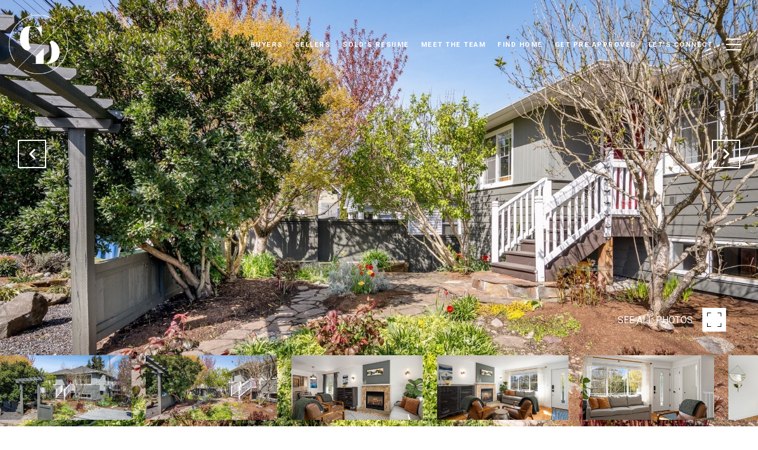

--- FILE ---
content_type: text/html; charset=utf-8
request_url: https://bss.luxurypresence.com/buttons/googleOneTap?companyId=466e5104-9890-4e6b-85c9-11dafcb4044a&websiteId=bd462ad7-04d5-4f61-b94e-3571b440ca43&pageId=87cd16ef-d1d4-460f-b660-aef887dc7447&sourceUrl=https%3A%2F%2Fchrisdaltore.com%2Fproperties%2F318-nw-88th-street-3133-seattle-wa-us-98117-nwm2221861&pageMeta=%7B%22sourceResource%22%3A%22properties%22%2C%22pageElementId%22%3A%223c25f3b4-751f-4c84-b2f1-c64ca5b7f828%22%2C%22pageQueryVariables%22%3A%7B%22property%22%3A%7B%22id%22%3A%223c25f3b4-751f-4c84-b2f1-c64ca5b7f828%22%7D%2C%22properties%22%3A%7B%22relatedNeighborhoodPropertyId%22%3A%223c25f3b4-751f-4c84-b2f1-c64ca5b7f828%22%2C%22sort%22%3A%22salesPrice%22%7D%2C%22neighborhood%22%3A%7B%22id%22%3A%22f59cd6f8-22d8-4c69-9c8e-8b4893284ddd%22%7D%2C%22pressReleases%22%3A%7B%22propertyId%22%3A%223c25f3b4-751f-4c84-b2f1-c64ca5b7f828%22%7D%7D%7D
body_size: 2913
content:
<style>
  html, body {margin: 0; padding: 0;}
</style>
<script src="https://accounts.google.com/gsi/client" async defer></script>
<script>
const parseURL = (url) => {
    const a = document.createElement('a');
    a.href = url;
    return a.origin;
}

const login = (token, provider, source)  => {
  const origin = (window.location != window.parent.location)
    ? parseURL(document.referrer)
    : window.location.origin;  
  const xhr = new XMLHttpRequest();
  xhr.responseType = 'json';
  xhr.onreadystatechange = function() {
    if (xhr.readyState === 4) {
      const response = xhr.response;
      const msg = {
        event: response.status,
        provider: provider,
        source: source,
        token: token
      }
      window.parent.postMessage(msg, origin);
    }
  }
  xhr.withCredentials = true;
  xhr.open('POST', `${origin}/api/v1/auth/login`, true);
  xhr.setRequestHeader("Content-Type", "application/json;charset=UTF-8");
  xhr.send(JSON.stringify({
    token,
    provider,
    source,
    websiteId: 'bd462ad7-04d5-4f61-b94e-3571b440ca43',
    companyId: '466e5104-9890-4e6b-85c9-11dafcb4044a',
    pageId: '87cd16ef-d1d4-460f-b660-aef887dc7447',
    sourceUrl: 'https://chrisdaltore.com/properties/318-nw-88th-street-3133-seattle-wa-us-98117-nwm2221861',
    pageMeta: '{"sourceResource":"properties","pageElementId":"3c25f3b4-751f-4c84-b2f1-c64ca5b7f828","pageQueryVariables":{"property":{"id":"3c25f3b4-751f-4c84-b2f1-c64ca5b7f828"},"properties":{"relatedNeighborhoodPropertyId":"3c25f3b4-751f-4c84-b2f1-c64ca5b7f828","sort":"salesPrice"},"neighborhood":{"id":"f59cd6f8-22d8-4c69-9c8e-8b4893284ddd"},"pressReleases":{"propertyId":"3c25f3b4-751f-4c84-b2f1-c64ca5b7f828"}}}',
    utm: '',
    referrer: ''
  }));
}

function getExpirationCookie(expiresInMiliseconds) {
  const tomorrow  = new Date(Date.now() + expiresInMiliseconds); // The Date object returns today's timestamp
  return `chrisdaltore.com-SID=true; expires=${tomorrow.toUTCString()}; path=/; Secure; SameSite=None`;
}

function handleCredentialResponse(response) {
  document.cookie = getExpirationCookie(24 * 60 * 60 * 1000); // 1 day
  login(response.credential, 'GOOGLE', 'GOOGLE_SIGN_ON');
}

function handleClose() {
  const msg = {
    event: 'cancel',
    provider: 'GOOGLE',
    source: 'GOOGLE_SIGN_ON'
  }
  const origin = (window.location != window.parent.location)
    ? parseURL(document.referrer)
    : window.location.origin;
  window.parent.postMessage(msg, origin);
  document.cookie = getExpirationCookie(2 * 60 * 60 * 1000); // 2 hours
}

</script>
<div id="g_id_onload"
  data-client_id="673515100752-7s6f6j0qab4skl22cjpp7eirb2rjmfcg.apps.googleusercontent.com"
  data-callback="handleCredentialResponse"
  data-intermediate_iframe_close_callback="handleClose"
  data-state_cookie_domain = "chrisdaltore.com"
  data-allowed_parent_origin="https://chrisdaltore.com"
  data-skip_prompt_cookie="chrisdaltore.com-SID"
  data-cancel_on_tap_outside="false"
></div>